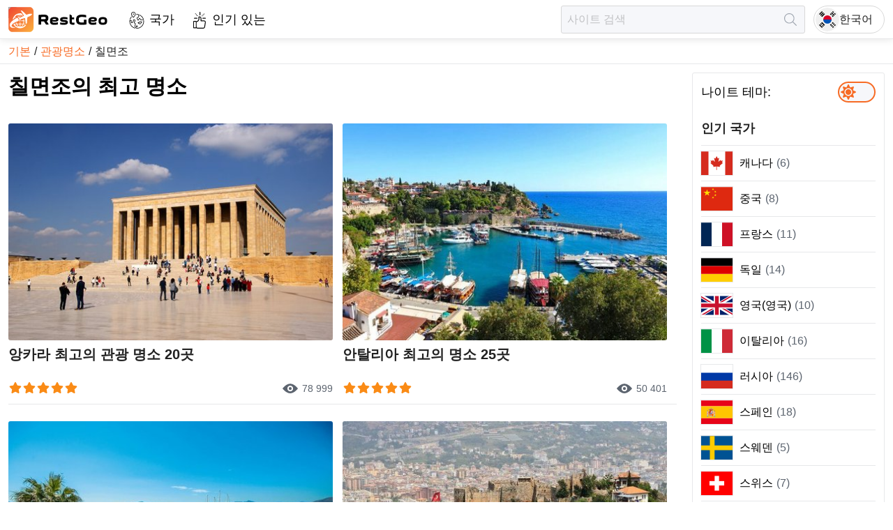

--- FILE ---
content_type: text/html; charset=utf-8
request_url: https://restgeo.com/ko/attractions/turkey
body_size: 12410
content:
<!DOCTYPE html><html lang="ko"><head itemscope="" itemType="https://schema.org/WPHeader"><meta charSet="utf-8"/><meta name="viewport" content="width=device-width"/><link rel="icon" href="/img/favicon/favicon.svg"/><link rel="apple-touch-icon" sizes="180x180" href="/img/favicon/apple-touch-icon.png"/><link rel="manifest" href="/img/favicon/site.webmanifest"/><meta name="theme-color" content="#ffffff"/><title itemProp="headline">칠면조의 인기 명소</title><meta itemProp="description" name="description" content="칠면조 최고의 명소를 엄선했습니다. 꼭 방문해야 할 목적지 목록을 통해 다음 모험을 계획하세요. 오늘 당신의 방랑벽을 마음껏 펼쳐보세요!"/><link rel="alternate" href="https://restgeo.com/attractions/turkey" hrefLang="x-default"/><link rel="alternate" href="https://restgeo.com/attractions/turkey" hrefLang="en"/><link rel="alternate" href="https://restgeo.com/es/attractions/turkey" hrefLang="es"/><link rel="alternate" href="https://restgeo.com/de/attractions/turkey" hrefLang="de"/><link rel="alternate" href="https://restgeo.com/fr/attractions/turkey" hrefLang="fr"/><link rel="alternate" href="https://restgeo.com/ja/attractions/turkey" hrefLang="ja"/><link rel="alternate" href="https://restgeo.com/it/attractions/turkey" hrefLang="it"/><link rel="alternate" href="https://restgeo.com/pt/attractions/turkey" hrefLang="pt"/><link rel="alternate" href="https://restgeo.com/nl/attractions/turkey" hrefLang="nl"/><link rel="alternate" href="https://restgeo.com/ru/attractions/turkey" hrefLang="ru"/><link rel="alternate" href="https://restgeo.com/zh/attractions/turkey" hrefLang="zh"/><link rel="alternate" href="https://restgeo.com/ko/attractions/turkey" hrefLang="ko"/><link rel="alternate" href="https://restgeo.com/pl/attractions/turkey" hrefLang="pl"/><link rel="alternate" href="https://restgeo.com/th/attractions/turkey" hrefLang="th"/><meta property="og:site_name" content="RestGeo: RestGeo – Your trusted travel guide"/><meta property="og:type" content="website"/><meta property="og:title" content="칠면조의 인기 명소"/><meta property="og:description" content="칠면조 최고의 명소를 엄선했습니다. 꼭 방문해야 할 목적지 목록을 통해 다음 모험을 계획하세요. 오늘 당신의 방랑벽을 마음껏 펼쳐보세요!"/><meta property="og:url" content="https://restgeo.com/ko/attractions/turkey"/><meta property="og:image" content="https://cdn.restgeo.com/static/image/detail/turtsiya/dostoprimechatelnosti-ankary/thumbnail/470x314/anytkabir.jpg"/><meta property="vk:image" content="https://cdn.restgeo.com/static/image/detail/turtsiya/dostoprimechatelnosti-ankary/thumbnail/470x314/anytkabir.jpg"/><meta name="twitter:image" content="https://cdn.restgeo.com/static/image/detail/turtsiya/dostoprimechatelnosti-ankary/thumbnail/470x314/anytkabir.jpg"/><script async="" src="https://www.googletagmanager.com/gtag/js?id=G-PNSK624EJ9"></script><script type="application/ld+json">{"@context":"https://schema.org","@type":"ItemList","itemListElement":[{"@type":"ListItem","position":1,"url":"https://restgeo.com/ko/attractions/turkey/top-20-attractions-in-ankara"},{"@type":"ListItem","position":2,"url":"https://restgeo.com/ko/attractions/turkey/25-best-attractions-in-antalya"},{"@type":"ListItem","position":3,"url":"https://restgeo.com/ko/attractions/turkey/15-best-things-to-do-in-marmaris"},{"@type":"ListItem","position":4,"url":"https://restgeo.com/ko/attractions/turkey/20-best-attractions-in-alanya"},{"@type":"ListItem","position":5,"url":"https://restgeo.com/ko/attractions/turkey/top-10-attractions-in-side"},{"@type":"ListItem","position":6,"url":"https://restgeo.com/ko/attractions/turkey/15-best-things-to-do-in-kemer"},{"@type":"ListItem","position":7,"url":"https://restgeo.com/ko/attractions/turkey/top-30-attractions-in-istanbul"},{"@type":"ListItem","position":8,"url":"https://restgeo.com/ko/attractions/turkey/top-30-tourist-attractions-in-turkey"}]}</script><link rel="preload" as="image" imageSrcSet="/_next/image?url=%2Fimg%2FlogoIcon.svg&amp;w=32&amp;q=75 1x, /_next/image?url=%2Fimg%2FlogoIcon.svg&amp;w=64&amp;q=75 2x"/><meta name="next-head-count" content="33"/><link rel="preload" href="/_next/static/css/c8bf4332522cb800.css" as="style"/><link rel="stylesheet" href="/_next/static/css/c8bf4332522cb800.css" data-n-g=""/><link rel="preload" href="/_next/static/css/2bca69283d222e30.css" as="style"/><link rel="stylesheet" href="/_next/static/css/2bca69283d222e30.css" data-n-p=""/><noscript data-n-css=""></noscript><script defer="" nomodule="" src="/_next/static/chunks/polyfills-c67a75d1b6f99dc8.js"></script><script src="/_next/static/chunks/webpack-70033c089e9a20c7.js" defer=""></script><script src="/_next/static/chunks/framework-ce84985cd166733a.js" defer=""></script><script src="/_next/static/chunks/main-36bbbedf722fbbd1.js" defer=""></script><script src="/_next/static/chunks/pages/_app-2cb750480a7476b0.js" defer=""></script><script src="/_next/static/chunks/4676-8007586ab2ea6ea1.js" defer=""></script><script src="/_next/static/chunks/1077-14587ffa1a6d256f.js" defer=""></script><script src="/_next/static/chunks/6468-f4c29115294bf351.js" defer=""></script><script src="/_next/static/chunks/7372-fbdff2a3c3044966.js" defer=""></script><script src="/_next/static/chunks/pages/attractions/%5Bcountry_code%5D-0953214eff5b584a.js" defer=""></script><script src="/_next/static/NLriqjD158t1rb8GmP5W8/_buildManifest.js" defer=""></script><script src="/_next/static/NLriqjD158t1rb8GmP5W8/_ssgManifest.js" defer=""></script><style id="__jsx-817192343">.pageLoaderBar.jsx-817192343{right:100%;opacity:0;-webkit-transition:right.3s linear,opacity 0.4s linear;-moz-transition:right.3s linear,opacity 0.4s linear;-o-transition:right.3s linear,opacity 0.4s linear;transition:right.3s linear,opacity 0.4s linear}</style></head><body><div id="__next"><div class="theme theme--orange theme--light"><header class="header"><div class="header__grid"><div class="header__cell header__cell--left"><a class="logo header-logo" title="메인페이지로 이동" href="/ko"><img alt="메인페이지로 이동" width="32" height="32" decoding="async" data-nimg="1" style="color:transparent" srcSet="/_next/image?url=%2Fimg%2FlogoIcon.svg&amp;w=32&amp;q=75 1x, /_next/image?url=%2Fimg%2FlogoIcon.svg&amp;w=64&amp;q=75 2x" src="/_next/image?url=%2Fimg%2FlogoIcon.svg&amp;w=64&amp;q=75"/><svg xmlns="http://www.w3.org/2000/svg" viewBox="0 0 547 137.2"><path fill="currentColor" d="m204.9 95.9-10.5-16.4c-2.8 0-5.5 0-8.1-.1-2.6-.1-5.1-.3-7.6-.7v17.2h-14V43.6c4.5-.5 9.2-.9 14.1-1.2 4.9-.3 9.7-.4 14.5-.4h2.2c4.4 0 8 .5 10.8 1.4 2.9.9 5.1 2.1 6.9 3.7s2.9 3.4 3.6 5.5c.7 2.1 1 4.3 1 6.6v3.1c0 3.3-.7 6.3-2 8.9-1.3 2.7-3.6 4.7-6.9 6.2l9.7 15.3v3.1h-13.7zm-11.6-41.4c-1.8 0-4.1.1-6.7.2-2.7.1-5.3.3-7.9.5v11.1c2.4.3 4.8.5 6.9.6s4 .1 5.3.1c3.1 0 5.5-.1 7.3-.4 1.7-.3 3-.7 3.8-1.3.8-.6 1.3-1.3 1.4-2.2.2-.9.2-2 .2-3.2 0-.7-.1-1.3-.2-2-.1-.6-.5-1.2-1.1-1.8-.7-.5-1.7-.9-3.1-1.2-1.4-.2-3.3-.4-5.9-.4zm55.6 42.9c-4.4 0-8-.5-10.8-1.5-2.9-1-5.1-2.4-6.9-4.2-1.7-1.8-2.9-3.8-3.6-6.2-.7-2.4-1-4.9-1-7.6v-3.1c0-2.7.3-5.2 1-7.6.7-2.4 1.9-4.4 3.6-6.2 1.7-1.8 4-3.2 6.9-4.2 2.9-1 6.5-1.5 10.8-1.5h2.2c4.4 0 8 .3 10.8 1 2.8.7 5 1.5 6.6 2.7 1.6 1.1 2.6 2.5 3.2 4 .6 1.5.9 3.1.9 4.8v.8c0 1.6-.2 3-.6 4.4-.4 1.4-1.3 2.7-2.8 3.7-1.5 1.1-3.6 1.9-6.4 2.6-2.8.6-6.7.9-11.6.9-2.3 0-4.5-.1-6.5-.3-2-.2-3.8-.6-5.6-1.1.1 1.1.2 2.1.5 3 .3.9.9 1.7 1.8 2.3s2.1 1.1 3.6 1.4c1.6.3 3.6.5 6.2.5 1.2 0 2.6-.1 4.2-.2 1.5-.1 3.1-.2 4.8-.4 1.6-.2 3.2-.4 4.8-.7 1.6-.3 3.1-.6 4.4-1.1v11.7c-1.4.3-2.8.6-4.4.8-1.6.2-3.2.4-4.9.6-1.7.2-3.4.3-5 .4-1.7.1-3.2.1-4.7.1h-1.5zm2.2-32.3c-2.1 0-3.8.1-5.2.4-1.4.2-2.5.6-3.4 1.1-.9.5-1.6 1-2 1.7-.5.7-.8 1.5-1 2.3 1.5.4 3.1.7 4.9.9 1.7.2 3.8.3 6 .3 2.3 0 4.1-.1 5.4-.3 1.3-.2 2.3-.4 2.9-.7.6-.3 1-.6 1.2-.9.2-.3.2-.7.2-1.1 0-.4-.1-.8-.2-1.2-.1-.4-.5-.8-1.1-1.2-.6-.4-1.5-.7-2.7-.9-1.3-.3-2.9-.4-5-.4zm51.6 21.8c2 0 3.5-.1 4.7-.2 1.1-.2 2-.4 2.6-.6s.9-.5 1.1-.8c.2-.3.2-.6.2-.9 0-1.2-.7-1.9-2.1-2.2-1.4-.3-3.7-.4-6.8-.5-1 0-2.3-.1-3.7-.2-1.4-.1-2.9-.3-4.4-.5-1.5-.3-3.1-.6-4.6-1.2-1.5-.5-2.8-1.2-4-2.2-1.2-.9-2.1-2.1-2.8-3.5-.7-1.4-1.1-3.1-1.1-5.1v-.8c0-1.7.3-3.3 1-4.9.6-1.5 1.8-2.9 3.4-4.1 1.6-1.2 3.8-2.1 6.4-2.8 2.7-.7 6-1.1 10.1-1.1h2.2c3 0 5.8.2 8.7.5 2.8.3 5.5.8 8.2 1.4V68c-3.1-.7-6.2-1.3-9.3-1.7-3.1-.4-6.2-.6-9.5-.6-2 0-3.6.1-4.8.2-1.1.2-2 .4-2.6.6-.6.3-.9.5-1.1.8-.2.3-.2.6-.2.9 0 1.1.7 1.8 2.1 2.1 1.4.3 3.7.5 6.9.6 1 .1 2.2.1 3.6.2s2.9.2 4.4.5c1.5.3 3.1.7 4.6 1.2 1.5.5 2.9 1.2 4.1 2.2 1.2.9 2.2 2.1 2.9 3.5.7 1.4 1.1 3.1 1.1 5.1v.8c0 1.7-.3 3.3-1 4.9-.7 1.5-1.8 2.9-3.4 4.1-1.6 1.2-3.8 2.1-6.4 2.8-2.7.7-6 1.1-10.1 1.1h-2.2c-3.4 0-6.7-.2-9.8-.5-3.2-.3-6.3-.8-9.4-1.4V84.6c3.4.7 7 1.3 10.6 1.7 3.5.4 7 .6 10.4.6zm43-30h12v10.9h-12v12.5c0 .9.1 1.7.2 2.3.1.7.4 1.2.9 1.7s1.2.8 2.2 1.1c1 .2 2.4.4 4.1.4 1.2 0 2.4-.1 3.7-.2 1.3-.1 2.5-.4 3.5-.7v11.4c-1 .3-2.2.5-3.6.6-1.4.1-2.8.2-4.2.2-3.5 0-6.5-.3-9-1-2.4-.7-4.4-1.6-5.9-2.9-1.5-1.3-2.6-2.9-3.3-4.8-.7-1.9-1.1-4.1-1.1-6.5V41.3h3.1l9.4 5.5v10.1zm79.7 12.8V95c-3.7.8-7.5 1.4-11.4 1.8-3.9.4-7.9.7-11.9.7h-2.8c-6 0-10.9-.7-14.9-2-3.9-1.4-7.1-3.2-9.4-5.5-2.3-2.3-4-5-4.9-8.2-.9-3.1-1.4-6.4-1.4-10v-4.1c0-3.5.5-6.9 1.4-10s2.6-5.8 4.9-8.2c2.3-2.3 5.5-4.1 9.4-5.5 3.9-1.4 8.9-2 14.9-2h2.8c3.7 0 7.4.2 11.1.7 3.6.4 7.2 1.1 10.6 1.9v12.7c-3.8-1-7.8-1.8-11.7-2.2-4-.4-7.4-.7-10.3-.7-4.7 0-8.3.4-10.8 1.1-2.5.8-4.4 1.8-5.5 3.2-1.2 1.4-1.8 3-2 4.8-.2 1.9-.3 3.9-.3 6.2 0 2.2.1 4.3.3 6.2.2 1.9.9 3.5 2 4.9 1.2 1.4 3 2.4 5.5 3.2 2.5.8 6.1 1.1 10.8 1.1 2.8 0 6-.2 9.6-.5v-15h14zM458 97.4c-4.4 0-8-.5-10.8-1.5-2.9-1-5.1-2.4-6.9-4.2-1.7-1.8-2.9-3.8-3.6-6.2-.7-2.4-1-4.9-1-7.6v-3.1c0-2.7.3-5.2 1-7.6.7-2.4 1.9-4.4 3.6-6.2 1.7-1.8 4-3.2 6.9-4.2 2.9-1 6.5-1.5 10.8-1.5h2.2c4.4 0 8 .3 10.8 1 2.8.7 5 1.5 6.6 2.7 1.6 1.1 2.6 2.5 3.2 4 .6 1.5.9 3.1.9 4.8v.8c0 1.6-.2 3-.6 4.4s-1.3 2.7-2.8 3.7c-1.5 1.1-3.6 1.9-6.4 2.6-2.8.6-6.7.9-11.6.9-2.3 0-4.5-.1-6.5-.3-2-.2-3.8-.6-5.6-1.1.1 1.1.2 2.1.5 3 .3.9.9 1.7 1.8 2.3s2.1 1.1 3.6 1.4c1.6.3 3.6.5 6.2.5 1.2 0 2.6-.1 4.2-.2 1.5-.1 3.1-.2 4.8-.4 1.6-.2 3.2-.4 4.8-.7 1.6-.3 3.1-.6 4.4-1.1v11.7c-1.4.3-2.8.6-4.4.8-1.6.2-3.2.4-4.9.6-1.7.2-3.4.3-5 .4-1.7.1-3.2.1-4.7.1H458zm2.2-32.3c-2.1 0-3.8.1-5.2.4-1.4.2-2.5.6-3.4 1.1-.9.5-1.6 1-2 1.7-.5.7-.8 1.5-1 2.3 1.5.4 3.1.7 4.9.9 1.7.2 3.8.3 6 .3s4.1-.1 5.4-.3c1.3-.2 2.3-.4 2.9-.7.6-.3 1-.6 1.2-.9.2-.3.2-.7.2-1.1 0-.4-.1-.8-.2-1.2-.1-.4-.5-.8-1.1-1.2-.6-.4-1.5-.7-2.7-.9-1.2-.3-2.9-.4-5-.4zm30.8 9.7c0-2.7.3-5.2 1-7.6.7-2.4 1.9-4.4 3.6-6.2 1.7-1.8 4-3.2 6.9-4.2 2.9-1 6.5-1.5 10.8-1.5h2.2c4.4 0 8 .5 10.8 1.5 2.9 1 5.1 2.4 6.9 4.2 1.7 1.8 2.9 3.8 3.6 6.2.7 2.4 1 4.9 1 7.6v3.1c0 2.7-.3 5.2-1 7.6-.7 2.4-1.9 4.4-3.6 6.2-1.7 1.8-4 3.2-6.9 4.2-2.9 1-6.5 1.5-10.8 1.5h-2.2c-4.4 0-8-.5-10.8-1.5-2.9-1-5.1-2.4-6.9-4.2-1.7-1.8-2.9-3.8-3.6-6.2-.7-2.4-1-4.9-1-7.6v-3.1zm12.4 1.6c0 1.2.1 2.5.2 3.7.1 1.2.5 2.2 1.2 3.1.7.9 1.8 1.6 3.2 2.1 1.5.5 3.6.8 6.3.8 2.7 0 4.8-.3 6.3-.8s2.6-1.3 3.3-2.1c.7-.9 1.1-1.9 1.2-3.1.1-1.2.2-2.4.2-3.7s-.1-2.5-.2-3.7c-.1-1.2-.5-2.2-1.2-3.1-.7-.9-1.8-1.6-3.3-2.1-1.5-.5-3.6-.8-6.3-.8-2.8 0-4.9.3-6.3.8-1.5.5-2.5 1.3-3.2 2.1-.7.9-1.1 1.9-1.2 3.1-.1 1.2-.2 2.4-.2 3.7z"></path><linearGradient id="SVGID_1_" x1="7.875" x2="129.21" y1="6.345" y2="130.791" gradientUnits="userSpaceOnUse"><stop offset="0" stop-color="#f04a33"></stop><stop offset="1" stop-color="#fbab3d"></stop></linearGradient><linearGradient id="SVGID_2_" x1="7.526" x2="129.559" y1="5.987" y2="131.149" gradientUnits="userSpaceOnUse"><stop offset="0" stop-color="#f04a33"></stop><stop offset="1" stop-color="#fbab3d"></stop></linearGradient><path fill="url(#SVGID_1_)" stroke="url(#SVGID_2_)" stroke-miterlimit="10" d="M114.2 136.6H22.9c-12.3 0-22.4-10-22.4-22.4V22.9C.5 10.6 10.5.5 22.9.5h91.3c12.3 0 22.4 10 22.4 22.4v91.3c-.1 12.4-10.1 22.4-22.4 22.4z"></path><path fill="#fff" d="M85.7 47.8 67.2 20.4v-.2h.1l7.3-.2c.2 0 .3 0 .4.2l23 22.2c.2.2.4.2.7.1 7.1-2.8 23.5-8.7 30.4-3.9.1.1.2.2.1.4-1.5 3.1-3.6 5.6-6.4 7.5-5.9 4-12.2 7.1-18.9 9.3-.3.1-.4.3-.5.6-.8 10.6-1.6 21.1-2.3 31.6-.1 1-4.8 4.6-5.9 5.3-.1.1-.2.1-.3-.1l-4.3-32.6c0-.2-.1-.2-.3-.2-7.8 2.3-15.6 4.3-23.5 6.1-.1 0-.2.1-.3.3l-2.3 11.4c0 .2-.1.3-.3.4l-2.9 2c-.1.1-.2.1-.2-.1L60 64.9c0-.2-.1-.3-.2-.4l-9.7-12.2c-.1-.2-.1-.3.1-.3l3.5-.4c.1 0 .3 0 .4.1l9.4 7.1c.1.1.2.1.3 0 7.1-3.9 14.3-7.6 21.6-11 .3.2.4.1.3 0z" class="st3"></path><path fill="#fff" d="M65.4 42.4c0 3.3 0 6.6-.1 9.9 0 .8-.4 1.1-1.1 1.2-.1 0-.3 0-.4-.1L62 52c-.1-.1-.1-.2-.1-.3v-9.3c0-.2-.1-.3-.3-.2-2.9.7-5.3 2.1-7.2 4.3-1 1.1-3.9 1.1-5.4 1.2-.2 0-.2 0-.1-.2 1.5-2.3 3.4-4.3 5.6-5.9v-.1h-.1c-8.3 2.4-15 7.2-19.9 14.3-.1.1 0 .2 0 .2h9.2s.1 0 .1.1v.1l-5.6 3.2c-.1.1-.3.1-.4.1h-5.3c-.2 0-.3.1-.3.2l-1.7 4.2c0 .1-.1.2-.2.3l-6.7 4.6c-.1.1-.2 0-.2 0v-.1c4.4-22.6 24.1-37.2 47-33.7.4.1.7.1 1 .2.1 0 .3.1.3.2l7.1 10.4c.1.1.1.2-.1.3l-4 2c-.1.1-.3 0-.4-.1-2.5-2.9-4.9-5.1-8.8-5.9 0 .1-.1.1-.1.3z" class="st3"></path><path fill="#fff" stroke="#fff" stroke-miterlimit="10" d="M8.2 102.5C4 83.5 35.5 65.6 49 58.8c.1-.1.2 0 .3.1l6 7.6c.1.1.2.3.2.5l.5 8.8c0 .1 0 .2-.2.2-7.2 2.3-14.9 5.5-23 9.7-6.3 3.2-13.5 8.4-15.3 15.1-2.2 8.3 14.7 10.7 19.8 11 .3 0 .3.1 0 .1-10 2.5-26.1 4.1-29.1-9.4z"></path><path fill="#fff" d="M73 108.9c-.4.3-.4.4.1.3C80.4 107 86.4 103 91.2 97c.1-.1.2-.1.3 0 2 1.8 4.1 1.9 6.3.3.1-.1.2-.1.1.1-17.2 26.8-55 24.6-70.4-2.5-.1-.2 0-.3.1-.4l4.2-2.9c.1-.1.3-.1.4-.1H43c.2 0 .3-.1.3-.3v-.1l-1-4.5c0-.2 0-.3.2-.4l2.8-1.2c.1 0 .2 0 .3.1l1.3 5.8c.1.4.3.6.8.6h13.7c.4 0 .5-.2.5-.5v-4.9c0-.1 0-.2.1-.2l3.2-1.9h.2v7c0 .2.1.3.3.3h14.2c.2 0 .3-.1.3-.2 1.2-4.5 2-9 2.1-13.6 0-.2-.1-.3-.3-.3H69.6c-.2 0-.2-.1-.2-.2l.6-3c0-.1.1-.2.3-.2h11.6c.4 0 .6-.2.6-.6l-.6-5.2c0-.2.1-.3.2-.3L85 67c.2 0 .3 0 .3.2l.5 6.4c0 .2.1.3.3.2l1.2-.1c.2 0 .3.1.3.2l.4 3c0 .2-.1.3-.3.3H86c-.1 0-.2.1-.2.2-.1 4.6-.8 9.2-2 13.7 0 .2 0 .2.2.2h5.7c.1 0 .2.1.2.2l.4 3c0 .1 0 .2-.2.2h-7.4c-.1 0-.2.1-.3.2-1.8 5.5-5 10.5-9.4 14zm-38.6-14c4.6 6.9 11.7 12.1 19.7 14.3.2.1.2 0 .1-.1-4.5-3.8-7.6-8.5-9.5-14.1 0-.1-.1-.2-.3-.2h-9.9c0-.1-.1 0-.1.1 0-.1 0 0 0 0zm14.1 0c2.1 5.8 6.7 12.2 13.1 13.7.1 0 .2 0 .3-.2V94.9c0-.1-.1-.2-.2-.2h-13c-.2 0-.2.1-.2.2zm17.2 13.7c6.4-1.6 10.8-7.7 13-13.5.1-.2 0-.3-.2-.3H65.7c-.2 0-.3.1-.3.3v13.4s.1.1.3.1z" class="st3"></path></svg></a><nav class="style_menu__0agiS"><ul class="style_list__W9InS" itemscope="" itemType="https://schema.org/SiteNavigationElement"><li class=""><a class="style_link__oUvMr" data-code="countries" itemProp="url" title="국가" href="/ko/countries">국가</a></li><li class=""><a class="style_link__oUvMr" data-code="popular" itemProp="url" title="인기 있는" href="/ko/popular">인기 있는</a></li></ul></nav></div><div class="header__cell header__cell--right"><form class="style_form__i5P_m" data-qa="header-search-form"><input class="style_input__n3xF6 style_input__CC8Zb br3" placeholder="사이트 검색" autoComplete="off" value=""/><button class="style_btn__lm9OW" type="submit" disabled="" title="찾다" aria-label="찾다"></button></form><button class="header-lang-btn" type="button" title="언어를 선택하세요" data-code="ko"><div class="header-lang-btn__img-wrap"><img class="header-lang-btn__img" src="/img/language/ko.svg" alt="언어를 선택하세요"/></div>한국어</button></div></div></header><link rel="canonical" href="https://restgeo.com/ko/attractions/turkey"/><nav class="breadcrumbs"><ul class="breadcrumbs__list" itemscope="" itemType="https://schema.org/BreadcrumbList"><li class="breadcrumbs__list-item breadcrumbs__list-item--active" itemProp="itemListElement" itemscope="" itemType="https://schema.org/ListItem"><a class="breadcrumbs__item breadcrumbs__item--link" itemProp="item" title="기본" href="/ko"><span itemProp="name">기본</span></a><meta itemProp="position" content="1"/></li><li class="breadcrumbs__list-item breadcrumbs__list-item--active" itemProp="itemListElement" itemscope="" itemType="https://schema.org/ListItem"><a class="breadcrumbs__item breadcrumbs__item--link" itemProp="item" title="관광명소" href="/ko/attractions"><span itemProp="name">관광명소</span></a><meta itemProp="position" content="2"/></li><li class="breadcrumbs__list-item" itemProp="itemListElement" itemscope="" itemType="https://schema.org/ListItem"><a class="breadcrumbs__item breadcrumbs__item--current" itemProp="item" title="칠면조" href="/ko/attractions/turkey"><span itemProp="name">칠면조</span></a><meta itemProp="position" content="3"/></li></ul></nav><div class="wrapper"><main class="middle"><h1 class="page-heading">칠면조의 최고 명소</h1><ul class="style_list__T46Ru"><li class="style_listItem__IH7kW"><a class="style_wrapper__JC3s_" title="앙카라 최고의 관광 명소 20곳" href="/ko/attractions/turkey/top-20-attractions-in-ankara"><div class="style_imgWrap__56OpN"><span><img alt="앙카라 최고의 관광 명소 20곳" loading="lazy" width="470" height="314" decoding="async" data-nimg="1" style="color:transparent" src="https://cdn.restgeo.com/static/image/detail/turtsiya/dostoprimechatelnosti-ankary/thumbnail/470x314/anytkabir.jpg"/></span></div><div class="style_info__PN__d"><div class="style_title__wQAL4" title="앙카라 최고의 관광 명소 20곳">앙카라 최고의 관광 명소 20곳</div><div class="style_rating__awfto"><div class="style_ratingStars__Tbs6q"><div class="style_ratingStar__U1NwE style_active__sslBc"></div><div class="style_ratingStar__U1NwE style_active__sslBc"></div><div class="style_ratingStar__U1NwE style_active__sslBc"></div><div class="style_ratingStar__U1NwE style_active__sslBc"></div><div class="style_ratingStar__U1NwE style_active__sslBc"></div></div><div class="style_views__3_SFV">78 999</div></div></div></a></li><li class="style_listItem__IH7kW"><a class="style_wrapper__JC3s_" title="안탈리아 최고의 명소 25곳" href="/ko/attractions/turkey/25-best-attractions-in-antalya"><div class="style_imgWrap__56OpN"><span><img alt="안탈리아 최고의 명소 25곳" loading="lazy" width="470" height="314" decoding="async" data-nimg="1" style="color:transparent" src="https://cdn.restgeo.com/static/image/detail/turtsiya/dostoprimechatelnosti-antalii/thumbnail/470x314/rayon-kaleichi.jpg"/></span></div><div class="style_info__PN__d"><div class="style_title__wQAL4" title="안탈리아 최고의 명소 25곳">안탈리아 최고의 명소 25곳</div><div class="style_rating__awfto"><div class="style_ratingStars__Tbs6q"><div class="style_ratingStar__U1NwE style_active__sslBc"></div><div class="style_ratingStar__U1NwE style_active__sslBc"></div><div class="style_ratingStar__U1NwE style_active__sslBc"></div><div class="style_ratingStar__U1NwE style_active__sslBc"></div><div class="style_ratingStar__U1NwE style_active__sslBc"></div></div><div class="style_views__3_SFV">50 401</div></div></div></a></li><li class="style_listItem__IH7kW"><a class="style_wrapper__JC3s_" title="마르마리스의 즐길거리 베스트 15" href="/ko/attractions/turkey/15-best-things-to-do-in-marmaris"><div class="style_imgWrap__56OpN"><span><img alt="마르마리스의 즐길거리 베스트 15" loading="lazy" width="470" height="314" decoding="async" data-nimg="1" style="color:transparent" src="https://cdn.restgeo.com/static/image/detail/turtsiya/dostoprimechatelnosti-marmarisa/thumbnail/470x314/zamok-marmaris.jpg"/></span></div><div class="style_info__PN__d"><div class="style_title__wQAL4" title="마르마리스의 즐길거리 베스트 15">마르마리스의 즐길거리 베스트 15</div><div class="style_rating__awfto"><div class="style_ratingStars__Tbs6q"><div class="style_ratingStar__U1NwE style_active__sslBc"></div><div class="style_ratingStar__U1NwE style_active__sslBc"></div><div class="style_ratingStar__U1NwE style_active__sslBc"></div><div class="style_ratingStar__U1NwE style_active__sslBc"></div><div class="style_ratingStar__U1NwE style_active__sslBc"></div></div><div class="style_views__3_SFV">49 616</div></div></div></a></li><li class="style_listItem__IH7kW"><a class="style_wrapper__JC3s_" title="알라니아 최고의 명소 20곳" href="/ko/attractions/turkey/20-best-attractions-in-alanya"><div class="style_imgWrap__56OpN"><span><img alt="알라니아 최고의 명소 20곳" loading="lazy" width="470" height="314" decoding="async" data-nimg="1" style="color:transparent" src="https://cdn.restgeo.com/static/image/detail/turtsiya/dostoprimechatelnosti-alani/thumbnail/470x314/krepost-alanii.jpg"/></span></div><div class="style_info__PN__d"><div class="style_title__wQAL4" title="알라니아 최고의 명소 20곳">알라니아 최고의 명소 20곳</div><div class="style_rating__awfto"><div class="style_ratingStars__Tbs6q"><div class="style_ratingStar__U1NwE style_active__sslBc"></div><div class="style_ratingStar__U1NwE style_active__sslBc"></div><div class="style_ratingStar__U1NwE style_active__sslBc"></div><div class="style_ratingStar__U1NwE style_active__sslBc"></div><div class="style_ratingStar__U1NwE style_active__sslBc"></div></div><div class="style_views__3_SFV">52 820</div></div></div></a></li><li class="style_listItem__IH7kW"><a class="style_wrapper__JC3s_" title="시데 최고의 관광명소 10곳" href="/ko/attractions/turkey/top-10-attractions-in-side"><div class="style_imgWrap__56OpN"><span><img alt="시데 최고의 관광명소 10곳" loading="lazy" width="470" height="314" decoding="async" data-nimg="1" style="color:transparent" src="https://cdn.restgeo.com/static/image/detail/turtsiya/dostoprimechatelnosti-side/thumbnail/470x314/hram-apollona.jpg"/></span></div><div class="style_info__PN__d"><div class="style_title__wQAL4" title="시데 최고의 관광명소 10곳">시데 최고의 관광명소 10곳</div><div class="style_rating__awfto"><div class="style_ratingStars__Tbs6q"><div class="style_ratingStar__U1NwE style_active__sslBc"></div><div class="style_ratingStar__U1NwE style_active__sslBc"></div><div class="style_ratingStar__U1NwE style_active__sslBc"></div><div class="style_ratingStar__U1NwE style_active__sslBc"></div><div class="style_ratingStar__U1NwE style_active__sslBc"></div></div><div class="style_views__3_SFV">73 829</div></div></div></a></li><li class="style_listItem__IH7kW"><a class="style_wrapper__JC3s_" title="케메르의 즐길거리 베스트 15" href="/ko/attractions/turkey/15-best-things-to-do-in-kemer"><div class="style_imgWrap__56OpN"><span><img alt="케메르의 즐길거리 베스트 15" loading="lazy" width="470" height="314" decoding="async" data-nimg="1" style="color:transparent" src="https://cdn.restgeo.com/static/image/detail/turtsiya/dostoprimechatelnosti-kemera/thumbnail/470x314/drevniy-gorod-fazelis.jpg"/></span></div><div class="style_info__PN__d"><div class="style_title__wQAL4" title="케메르의 즐길거리 베스트 15">케메르의 즐길거리 베스트 15</div><div class="style_rating__awfto"><div class="style_ratingStars__Tbs6q"><div class="style_ratingStar__U1NwE style_active__sslBc"></div><div class="style_ratingStar__U1NwE style_active__sslBc"></div><div class="style_ratingStar__U1NwE style_active__sslBc"></div><div class="style_ratingStar__U1NwE style_active__sslBc"></div><div class="style_ratingStar__U1NwE style_active__sslBc"></div></div><div class="style_views__3_SFV">47 123</div></div></div></a></li><li class="style_listItem__IH7kW"><a class="style_wrapper__JC3s_" title="이스탄불 최고의 관광명소 30곳" href="/ko/attractions/turkey/top-30-attractions-in-istanbul"><div class="style_imgWrap__56OpN"><span><img alt="이스탄불 최고의 관광명소 30곳" loading="lazy" width="470" height="314" decoding="async" data-nimg="1" style="color:transparent" src="https://cdn.restgeo.com/static/image/detail/turtsiya/dostoprimechatelnosti-stambula/thumbnail/470x314/sobor-svyatoj-sofii.jpg"/></span></div><div class="style_info__PN__d"><div class="style_title__wQAL4" title="이스탄불 최고의 관광명소 30곳">이스탄불 최고의 관광명소 30곳</div><div class="style_rating__awfto"><div class="style_ratingStars__Tbs6q"><div class="style_ratingStar__U1NwE style_active__sslBc"></div><div class="style_ratingStar__U1NwE style_active__sslBc"></div><div class="style_ratingStar__U1NwE style_active__sslBc"></div><div class="style_ratingStar__U1NwE style_active__sslBc"></div><div class="style_ratingStar__U1NwE style_active__sslBc"></div></div><div class="style_views__3_SFV">28 472</div></div></div></a></li><li class="style_listItem__IH7kW"><a class="style_wrapper__JC3s_" title="터키 최고의 관광 명소 30곳" href="/ko/attractions/turkey/top-30-tourist-attractions-in-turkey"><div class="style_imgWrap__56OpN"><span><img alt="터키 최고의 관광 명소 30곳" loading="lazy" width="470" height="314" decoding="async" data-nimg="1" style="color:transparent" src="https://cdn.restgeo.com/static/image/detail/turtsiya/dostoprimechatelnosti-turcii/thumbnail/470x314/stambul.jpg"/></span></div><div class="style_info__PN__d"><div class="style_title__wQAL4" title="터키 최고의 관광 명소 30곳">터키 최고의 관광 명소 30곳</div><div class="style_rating__awfto"><div class="style_ratingStars__Tbs6q"><div class="style_ratingStar__U1NwE style_active__sslBc"></div><div class="style_ratingStar__U1NwE style_active__sslBc"></div><div class="style_ratingStar__U1NwE style_active__sslBc"></div><div class="style_ratingStar__U1NwE style_active__sslBc"></div><div class="style_ratingStar__U1NwE style_active__sslBc"></div></div><div class="style_views__3_SFV">32 482</div></div></div></a></li></ul><div class="style_offsetTop__HMhHL"><div class="style_desc__mFhWX" itemProp="articleBody"><p>칠면조 국가에는 수많은 명소가 있으며 우리는 여러분에게 가장 중요하고 흥미로운 명소를 모았습니다. 이 페이지에는 가장 중요한 가이드 목록이 포함되어 있습니다.</p> <ol><li>앙카라 최고의 관광 명소 20곳</li><li>안탈리아 최고의 명소 25곳</li><li>마르마리스의 즐길거리 베스트 15</li><li>알라니아 최고의 명소 20곳</li><li>시데 최고의 관광명소 10곳</li><li>케메르의 즐길거리 베스트 15</li></ol></div></div></main><aside class="sidebar"><div class="style_sidebarSection__we_fK br3"><div class="style_wrap__O9RmB"><div class="style_row__duXPP"><span class="style_text__14jui">나이트 테마:</span><button class="style_button__MDK6X" type="button" title="어두운 테마로 전환" data-qa="switch-dark-mode-button" aria-label="Switch Dark Mode"></button></div></div><section class="style_wrap__9OiY3"><h3>인기 국가</h3><div class="style_list__Jrbad"><a class="style_item__6KHND" title="캐나다" data-country="canada" href="/ko/attractions/canada"><div class="style_grid__asT54 br3"><img alt="alt.flagCountry" loading="lazy" width="45" height="34" decoding="async" data-nimg="1" class="style_img__Rh3iE" style="color:transparent;margin-right:10px" src="/img/flags/canada.svg"/><span class="style_info__8Y_h0"><span class="style_name__sAgct">캐나다</span>(6)</span></div></a><a class="style_item__6KHND" title="중국" data-country="china" href="/ko/attractions/china"><div class="style_grid__asT54 br3"><img alt="alt.flagCountry" loading="lazy" width="45" height="34" decoding="async" data-nimg="1" class="style_img__Rh3iE" style="color:transparent;margin-right:10px" src="/img/flags/china.svg"/><span class="style_info__8Y_h0"><span class="style_name__sAgct">중국</span>(8)</span></div></a><a class="style_item__6KHND" title="프랑스" data-country="france" href="/ko/attractions/france"><div class="style_grid__asT54 br3"><img alt="alt.flagCountry" loading="lazy" width="45" height="34" decoding="async" data-nimg="1" class="style_img__Rh3iE" style="color:transparent;margin-right:10px" src="/img/flags/france.svg"/><span class="style_info__8Y_h0"><span class="style_name__sAgct">프랑스</span>(11)</span></div></a><a class="style_item__6KHND" title="독일" data-country="germany" href="/ko/attractions/germany"><div class="style_grid__asT54 br3"><img alt="alt.flagCountry" loading="lazy" width="45" height="34" decoding="async" data-nimg="1" class="style_img__Rh3iE" style="color:transparent;margin-right:10px" src="/img/flags/germany.svg"/><span class="style_info__8Y_h0"><span class="style_name__sAgct">독일</span>(14)</span></div></a><a class="style_item__6KHND" title="영국(영국)" data-country="great-britain" href="/ko/attractions/great-britain"><div class="style_grid__asT54 br3"><img alt="alt.flagCountry" loading="lazy" width="45" height="34" decoding="async" data-nimg="1" class="style_img__Rh3iE" style="color:transparent;margin-right:10px" src="/img/flags/great-britain.svg"/><span class="style_info__8Y_h0"><span class="style_name__sAgct">영국(영국)</span>(10)</span></div></a><a class="style_item__6KHND" title="이탈리아" data-country="italy" href="/ko/attractions/italy"><div class="style_grid__asT54 br3"><img alt="alt.flagCountry" loading="lazy" width="45" height="34" decoding="async" data-nimg="1" class="style_img__Rh3iE" style="color:transparent;margin-right:10px" src="/img/flags/italy.svg"/><span class="style_info__8Y_h0"><span class="style_name__sAgct">이탈리아</span>(16)</span></div></a><a class="style_item__6KHND" title="러시아" data-country="russia" href="/ko/attractions/russia"><div class="style_grid__asT54 br3"><img alt="alt.flagCountry" loading="lazy" width="45" height="34" decoding="async" data-nimg="1" class="style_img__Rh3iE" style="color:transparent;margin-right:10px" src="/img/flags/russia.svg"/><span class="style_info__8Y_h0"><span class="style_name__sAgct">러시아</span>(146)</span></div></a><a class="style_item__6KHND" title="스페인" data-country="spain" href="/ko/attractions/spain"><div class="style_grid__asT54 br3"><img alt="alt.flagCountry" loading="lazy" width="45" height="34" decoding="async" data-nimg="1" class="style_img__Rh3iE" style="color:transparent;margin-right:10px" src="/img/flags/spain.svg"/><span class="style_info__8Y_h0"><span class="style_name__sAgct">스페인</span>(18)</span></div></a><a class="style_item__6KHND" title="스웨덴" data-country="sweden" href="/ko/attractions/sweden"><div class="style_grid__asT54 br3"><img alt="alt.flagCountry" loading="lazy" width="45" height="34" decoding="async" data-nimg="1" class="style_img__Rh3iE" style="color:transparent;margin-right:10px" src="/img/flags/sweden.svg"/><span class="style_info__8Y_h0"><span class="style_name__sAgct">스웨덴</span>(5)</span></div></a><a class="style_item__6KHND" title="스위스" data-country="switzerland" href="/ko/attractions/switzerland"><div class="style_grid__asT54 br3"><img alt="alt.flagCountry" loading="lazy" width="45" height="34" decoding="async" data-nimg="1" class="style_img__Rh3iE" style="color:transparent;margin-right:10px" src="/img/flags/switzerland.svg"/><span class="style_info__8Y_h0"><span class="style_name__sAgct">스위스</span>(7)</span></div></a><a class="style_item__6KHND" title="태국" data-country="thailand" href="/ko/attractions/thailand"><div class="style_grid__asT54 br3"><img alt="alt.flagCountry" loading="lazy" width="45" height="34" decoding="async" data-nimg="1" class="style_img__Rh3iE" style="color:transparent;margin-right:10px" src="/img/flags/thailand.svg"/><span class="style_info__8Y_h0"><span class="style_name__sAgct">태국</span>(6)</span></div></a><a class="style_item__6KHND" title="미국(USA)" data-country="usa" href="/ko/attractions/usa"><div class="style_grid__asT54 br3"><img alt="alt.flagCountry" loading="lazy" width="45" height="34" decoding="async" data-nimg="1" class="style_img__Rh3iE" style="color:transparent;margin-right:10px" src="/img/flags/usa.svg"/><span class="style_info__8Y_h0"><span class="style_name__sAgct">미국(USA)</span>(14)</span></div></a></div></section></div></aside></div><footer class="style_footer__HqUHv" itemscope="" itemType="https://schema.org/WPFooter"><meta itemProp="copyrightYear" content="2026"/><div class="style_wrap__2HWha"><div class="style_grid__o4JYl"><div class="style_cell__1lZUe"><a class="logo style_logo__KesgW" title="메인페이지로 이동" href="/ko"><img alt="메인페이지로 이동" width="32" height="32" decoding="async" data-nimg="1" style="color:transparent" srcSet="/_next/image?url=%2Fimg%2FlogoIcon.svg&amp;w=32&amp;q=75 1x, /_next/image?url=%2Fimg%2FlogoIcon.svg&amp;w=64&amp;q=75 2x" src="/_next/image?url=%2Fimg%2FlogoIcon.svg&amp;w=64&amp;q=75"/><svg xmlns="http://www.w3.org/2000/svg" viewBox="0 0 547 137.2"><path fill="currentColor" d="m204.9 95.9-10.5-16.4c-2.8 0-5.5 0-8.1-.1-2.6-.1-5.1-.3-7.6-.7v17.2h-14V43.6c4.5-.5 9.2-.9 14.1-1.2 4.9-.3 9.7-.4 14.5-.4h2.2c4.4 0 8 .5 10.8 1.4 2.9.9 5.1 2.1 6.9 3.7s2.9 3.4 3.6 5.5c.7 2.1 1 4.3 1 6.6v3.1c0 3.3-.7 6.3-2 8.9-1.3 2.7-3.6 4.7-6.9 6.2l9.7 15.3v3.1h-13.7zm-11.6-41.4c-1.8 0-4.1.1-6.7.2-2.7.1-5.3.3-7.9.5v11.1c2.4.3 4.8.5 6.9.6s4 .1 5.3.1c3.1 0 5.5-.1 7.3-.4 1.7-.3 3-.7 3.8-1.3.8-.6 1.3-1.3 1.4-2.2.2-.9.2-2 .2-3.2 0-.7-.1-1.3-.2-2-.1-.6-.5-1.2-1.1-1.8-.7-.5-1.7-.9-3.1-1.2-1.4-.2-3.3-.4-5.9-.4zm55.6 42.9c-4.4 0-8-.5-10.8-1.5-2.9-1-5.1-2.4-6.9-4.2-1.7-1.8-2.9-3.8-3.6-6.2-.7-2.4-1-4.9-1-7.6v-3.1c0-2.7.3-5.2 1-7.6.7-2.4 1.9-4.4 3.6-6.2 1.7-1.8 4-3.2 6.9-4.2 2.9-1 6.5-1.5 10.8-1.5h2.2c4.4 0 8 .3 10.8 1 2.8.7 5 1.5 6.6 2.7 1.6 1.1 2.6 2.5 3.2 4 .6 1.5.9 3.1.9 4.8v.8c0 1.6-.2 3-.6 4.4-.4 1.4-1.3 2.7-2.8 3.7-1.5 1.1-3.6 1.9-6.4 2.6-2.8.6-6.7.9-11.6.9-2.3 0-4.5-.1-6.5-.3-2-.2-3.8-.6-5.6-1.1.1 1.1.2 2.1.5 3 .3.9.9 1.7 1.8 2.3s2.1 1.1 3.6 1.4c1.6.3 3.6.5 6.2.5 1.2 0 2.6-.1 4.2-.2 1.5-.1 3.1-.2 4.8-.4 1.6-.2 3.2-.4 4.8-.7 1.6-.3 3.1-.6 4.4-1.1v11.7c-1.4.3-2.8.6-4.4.8-1.6.2-3.2.4-4.9.6-1.7.2-3.4.3-5 .4-1.7.1-3.2.1-4.7.1h-1.5zm2.2-32.3c-2.1 0-3.8.1-5.2.4-1.4.2-2.5.6-3.4 1.1-.9.5-1.6 1-2 1.7-.5.7-.8 1.5-1 2.3 1.5.4 3.1.7 4.9.9 1.7.2 3.8.3 6 .3 2.3 0 4.1-.1 5.4-.3 1.3-.2 2.3-.4 2.9-.7.6-.3 1-.6 1.2-.9.2-.3.2-.7.2-1.1 0-.4-.1-.8-.2-1.2-.1-.4-.5-.8-1.1-1.2-.6-.4-1.5-.7-2.7-.9-1.3-.3-2.9-.4-5-.4zm51.6 21.8c2 0 3.5-.1 4.7-.2 1.1-.2 2-.4 2.6-.6s.9-.5 1.1-.8c.2-.3.2-.6.2-.9 0-1.2-.7-1.9-2.1-2.2-1.4-.3-3.7-.4-6.8-.5-1 0-2.3-.1-3.7-.2-1.4-.1-2.9-.3-4.4-.5-1.5-.3-3.1-.6-4.6-1.2-1.5-.5-2.8-1.2-4-2.2-1.2-.9-2.1-2.1-2.8-3.5-.7-1.4-1.1-3.1-1.1-5.1v-.8c0-1.7.3-3.3 1-4.9.6-1.5 1.8-2.9 3.4-4.1 1.6-1.2 3.8-2.1 6.4-2.8 2.7-.7 6-1.1 10.1-1.1h2.2c3 0 5.8.2 8.7.5 2.8.3 5.5.8 8.2 1.4V68c-3.1-.7-6.2-1.3-9.3-1.7-3.1-.4-6.2-.6-9.5-.6-2 0-3.6.1-4.8.2-1.1.2-2 .4-2.6.6-.6.3-.9.5-1.1.8-.2.3-.2.6-.2.9 0 1.1.7 1.8 2.1 2.1 1.4.3 3.7.5 6.9.6 1 .1 2.2.1 3.6.2s2.9.2 4.4.5c1.5.3 3.1.7 4.6 1.2 1.5.5 2.9 1.2 4.1 2.2 1.2.9 2.2 2.1 2.9 3.5.7 1.4 1.1 3.1 1.1 5.1v.8c0 1.7-.3 3.3-1 4.9-.7 1.5-1.8 2.9-3.4 4.1-1.6 1.2-3.8 2.1-6.4 2.8-2.7.7-6 1.1-10.1 1.1h-2.2c-3.4 0-6.7-.2-9.8-.5-3.2-.3-6.3-.8-9.4-1.4V84.6c3.4.7 7 1.3 10.6 1.7 3.5.4 7 .6 10.4.6zm43-30h12v10.9h-12v12.5c0 .9.1 1.7.2 2.3.1.7.4 1.2.9 1.7s1.2.8 2.2 1.1c1 .2 2.4.4 4.1.4 1.2 0 2.4-.1 3.7-.2 1.3-.1 2.5-.4 3.5-.7v11.4c-1 .3-2.2.5-3.6.6-1.4.1-2.8.2-4.2.2-3.5 0-6.5-.3-9-1-2.4-.7-4.4-1.6-5.9-2.9-1.5-1.3-2.6-2.9-3.3-4.8-.7-1.9-1.1-4.1-1.1-6.5V41.3h3.1l9.4 5.5v10.1zm79.7 12.8V95c-3.7.8-7.5 1.4-11.4 1.8-3.9.4-7.9.7-11.9.7h-2.8c-6 0-10.9-.7-14.9-2-3.9-1.4-7.1-3.2-9.4-5.5-2.3-2.3-4-5-4.9-8.2-.9-3.1-1.4-6.4-1.4-10v-4.1c0-3.5.5-6.9 1.4-10s2.6-5.8 4.9-8.2c2.3-2.3 5.5-4.1 9.4-5.5 3.9-1.4 8.9-2 14.9-2h2.8c3.7 0 7.4.2 11.1.7 3.6.4 7.2 1.1 10.6 1.9v12.7c-3.8-1-7.8-1.8-11.7-2.2-4-.4-7.4-.7-10.3-.7-4.7 0-8.3.4-10.8 1.1-2.5.8-4.4 1.8-5.5 3.2-1.2 1.4-1.8 3-2 4.8-.2 1.9-.3 3.9-.3 6.2 0 2.2.1 4.3.3 6.2.2 1.9.9 3.5 2 4.9 1.2 1.4 3 2.4 5.5 3.2 2.5.8 6.1 1.1 10.8 1.1 2.8 0 6-.2 9.6-.5v-15h14zM458 97.4c-4.4 0-8-.5-10.8-1.5-2.9-1-5.1-2.4-6.9-4.2-1.7-1.8-2.9-3.8-3.6-6.2-.7-2.4-1-4.9-1-7.6v-3.1c0-2.7.3-5.2 1-7.6.7-2.4 1.9-4.4 3.6-6.2 1.7-1.8 4-3.2 6.9-4.2 2.9-1 6.5-1.5 10.8-1.5h2.2c4.4 0 8 .3 10.8 1 2.8.7 5 1.5 6.6 2.7 1.6 1.1 2.6 2.5 3.2 4 .6 1.5.9 3.1.9 4.8v.8c0 1.6-.2 3-.6 4.4s-1.3 2.7-2.8 3.7c-1.5 1.1-3.6 1.9-6.4 2.6-2.8.6-6.7.9-11.6.9-2.3 0-4.5-.1-6.5-.3-2-.2-3.8-.6-5.6-1.1.1 1.1.2 2.1.5 3 .3.9.9 1.7 1.8 2.3s2.1 1.1 3.6 1.4c1.6.3 3.6.5 6.2.5 1.2 0 2.6-.1 4.2-.2 1.5-.1 3.1-.2 4.8-.4 1.6-.2 3.2-.4 4.8-.7 1.6-.3 3.1-.6 4.4-1.1v11.7c-1.4.3-2.8.6-4.4.8-1.6.2-3.2.4-4.9.6-1.7.2-3.4.3-5 .4-1.7.1-3.2.1-4.7.1H458zm2.2-32.3c-2.1 0-3.8.1-5.2.4-1.4.2-2.5.6-3.4 1.1-.9.5-1.6 1-2 1.7-.5.7-.8 1.5-1 2.3 1.5.4 3.1.7 4.9.9 1.7.2 3.8.3 6 .3s4.1-.1 5.4-.3c1.3-.2 2.3-.4 2.9-.7.6-.3 1-.6 1.2-.9.2-.3.2-.7.2-1.1 0-.4-.1-.8-.2-1.2-.1-.4-.5-.8-1.1-1.2-.6-.4-1.5-.7-2.7-.9-1.2-.3-2.9-.4-5-.4zm30.8 9.7c0-2.7.3-5.2 1-7.6.7-2.4 1.9-4.4 3.6-6.2 1.7-1.8 4-3.2 6.9-4.2 2.9-1 6.5-1.5 10.8-1.5h2.2c4.4 0 8 .5 10.8 1.5 2.9 1 5.1 2.4 6.9 4.2 1.7 1.8 2.9 3.8 3.6 6.2.7 2.4 1 4.9 1 7.6v3.1c0 2.7-.3 5.2-1 7.6-.7 2.4-1.9 4.4-3.6 6.2-1.7 1.8-4 3.2-6.9 4.2-2.9 1-6.5 1.5-10.8 1.5h-2.2c-4.4 0-8-.5-10.8-1.5-2.9-1-5.1-2.4-6.9-4.2-1.7-1.8-2.9-3.8-3.6-6.2-.7-2.4-1-4.9-1-7.6v-3.1zm12.4 1.6c0 1.2.1 2.5.2 3.7.1 1.2.5 2.2 1.2 3.1.7.9 1.8 1.6 3.2 2.1 1.5.5 3.6.8 6.3.8 2.7 0 4.8-.3 6.3-.8s2.6-1.3 3.3-2.1c.7-.9 1.1-1.9 1.2-3.1.1-1.2.2-2.4.2-3.7s-.1-2.5-.2-3.7c-.1-1.2-.5-2.2-1.2-3.1-.7-.9-1.8-1.6-3.3-2.1-1.5-.5-3.6-.8-6.3-.8-2.8 0-4.9.3-6.3.8-1.5.5-2.5 1.3-3.2 2.1-.7.9-1.1 1.9-1.2 3.1-.1 1.2-.2 2.4-.2 3.7z"></path><linearGradient id="SVGID_1_" x1="7.875" x2="129.21" y1="6.345" y2="130.791" gradientUnits="userSpaceOnUse"><stop offset="0" stop-color="#f04a33"></stop><stop offset="1" stop-color="#fbab3d"></stop></linearGradient><linearGradient id="SVGID_2_" x1="7.526" x2="129.559" y1="5.987" y2="131.149" gradientUnits="userSpaceOnUse"><stop offset="0" stop-color="#f04a33"></stop><stop offset="1" stop-color="#fbab3d"></stop></linearGradient><path fill="url(#SVGID_1_)" stroke="url(#SVGID_2_)" stroke-miterlimit="10" d="M114.2 136.6H22.9c-12.3 0-22.4-10-22.4-22.4V22.9C.5 10.6 10.5.5 22.9.5h91.3c12.3 0 22.4 10 22.4 22.4v91.3c-.1 12.4-10.1 22.4-22.4 22.4z"></path><path fill="#fff" d="M85.7 47.8 67.2 20.4v-.2h.1l7.3-.2c.2 0 .3 0 .4.2l23 22.2c.2.2.4.2.7.1 7.1-2.8 23.5-8.7 30.4-3.9.1.1.2.2.1.4-1.5 3.1-3.6 5.6-6.4 7.5-5.9 4-12.2 7.1-18.9 9.3-.3.1-.4.3-.5.6-.8 10.6-1.6 21.1-2.3 31.6-.1 1-4.8 4.6-5.9 5.3-.1.1-.2.1-.3-.1l-4.3-32.6c0-.2-.1-.2-.3-.2-7.8 2.3-15.6 4.3-23.5 6.1-.1 0-.2.1-.3.3l-2.3 11.4c0 .2-.1.3-.3.4l-2.9 2c-.1.1-.2.1-.2-.1L60 64.9c0-.2-.1-.3-.2-.4l-9.7-12.2c-.1-.2-.1-.3.1-.3l3.5-.4c.1 0 .3 0 .4.1l9.4 7.1c.1.1.2.1.3 0 7.1-3.9 14.3-7.6 21.6-11 .3.2.4.1.3 0z" class="st3"></path><path fill="#fff" d="M65.4 42.4c0 3.3 0 6.6-.1 9.9 0 .8-.4 1.1-1.1 1.2-.1 0-.3 0-.4-.1L62 52c-.1-.1-.1-.2-.1-.3v-9.3c0-.2-.1-.3-.3-.2-2.9.7-5.3 2.1-7.2 4.3-1 1.1-3.9 1.1-5.4 1.2-.2 0-.2 0-.1-.2 1.5-2.3 3.4-4.3 5.6-5.9v-.1h-.1c-8.3 2.4-15 7.2-19.9 14.3-.1.1 0 .2 0 .2h9.2s.1 0 .1.1v.1l-5.6 3.2c-.1.1-.3.1-.4.1h-5.3c-.2 0-.3.1-.3.2l-1.7 4.2c0 .1-.1.2-.2.3l-6.7 4.6c-.1.1-.2 0-.2 0v-.1c4.4-22.6 24.1-37.2 47-33.7.4.1.7.1 1 .2.1 0 .3.1.3.2l7.1 10.4c.1.1.1.2-.1.3l-4 2c-.1.1-.3 0-.4-.1-2.5-2.9-4.9-5.1-8.8-5.9 0 .1-.1.1-.1.3z" class="st3"></path><path fill="#fff" stroke="#fff" stroke-miterlimit="10" d="M8.2 102.5C4 83.5 35.5 65.6 49 58.8c.1-.1.2 0 .3.1l6 7.6c.1.1.2.3.2.5l.5 8.8c0 .1 0 .2-.2.2-7.2 2.3-14.9 5.5-23 9.7-6.3 3.2-13.5 8.4-15.3 15.1-2.2 8.3 14.7 10.7 19.8 11 .3 0 .3.1 0 .1-10 2.5-26.1 4.1-29.1-9.4z"></path><path fill="#fff" d="M73 108.9c-.4.3-.4.4.1.3C80.4 107 86.4 103 91.2 97c.1-.1.2-.1.3 0 2 1.8 4.1 1.9 6.3.3.1-.1.2-.1.1.1-17.2 26.8-55 24.6-70.4-2.5-.1-.2 0-.3.1-.4l4.2-2.9c.1-.1.3-.1.4-.1H43c.2 0 .3-.1.3-.3v-.1l-1-4.5c0-.2 0-.3.2-.4l2.8-1.2c.1 0 .2 0 .3.1l1.3 5.8c.1.4.3.6.8.6h13.7c.4 0 .5-.2.5-.5v-4.9c0-.1 0-.2.1-.2l3.2-1.9h.2v7c0 .2.1.3.3.3h14.2c.2 0 .3-.1.3-.2 1.2-4.5 2-9 2.1-13.6 0-.2-.1-.3-.3-.3H69.6c-.2 0-.2-.1-.2-.2l.6-3c0-.1.1-.2.3-.2h11.6c.4 0 .6-.2.6-.6l-.6-5.2c0-.2.1-.3.2-.3L85 67c.2 0 .3 0 .3.2l.5 6.4c0 .2.1.3.3.2l1.2-.1c.2 0 .3.1.3.2l.4 3c0 .2-.1.3-.3.3H86c-.1 0-.2.1-.2.2-.1 4.6-.8 9.2-2 13.7 0 .2 0 .2.2.2h5.7c.1 0 .2.1.2.2l.4 3c0 .1 0 .2-.2.2h-7.4c-.1 0-.2.1-.3.2-1.8 5.5-5 10.5-9.4 14zm-38.6-14c4.6 6.9 11.7 12.1 19.7 14.3.2.1.2 0 .1-.1-4.5-3.8-7.6-8.5-9.5-14.1 0-.1-.1-.2-.3-.2h-9.9c0-.1-.1 0-.1.1 0-.1 0 0 0 0zm14.1 0c2.1 5.8 6.7 12.2 13.1 13.7.1 0 .2 0 .3-.2V94.9c0-.1-.1-.2-.2-.2h-13c-.2 0-.2.1-.2.2zm17.2 13.7c6.4-1.6 10.8-7.7 13-13.5.1-.2 0-.3-.2-.3H65.7c-.2 0-.3.1-.3.3v13.4s.1.1.3.1z" class="st3"></path></svg></a><div class="style_slogan__U5wEl">RestGeo – 신뢰할 수 있는 여행 가이드</div><div class="style_wrapper__TLhwg"><div class="style_text__rdnsL">우리를 팔로우하세요:</div><ul class="style_list__s2yHt"><li class="style_listItem__PnvEH"><a class="style_item__lpzpf" href="https://www.facebook.com/profile.php?id=100095159716441" target="_blank" rel="nofollow noreferrer" title="Facebook" data-code="facebook" aria-label="Facebook"></a></li><li class="style_listItem__PnvEH"><a class="style_item__lpzpf" href="https://twitter.com/restgeocom" target="_blank" rel="nofollow noreferrer" title="Twitter" data-code="twitter" aria-label="Twitter"></a></li></ul></div><a class="style_email__MuSte" href="/cdn-cgi/l/email-protection#f1989f979eb18394828596949edf929e9c" title="info@restgeo.com"><span class="__cf_email__" data-cfemail="2e474048416e5c4b5d5a494b41004d4143">[email&#160;protected]</span></a></div><div class="style_cell__1lZUe"><nav><div class="style_heading__aTUAL">회사</div><ul><li class="style_item__HxNuU"><a class="style_link__pa6x3" title="회사 소개" href="/ko/about">회사 소개</a></li><li class="style_item__HxNuU"><a class="style_link__pa6x3" title="문의하기" href="/ko/contacts">문의하기</a></li><li class="style_item__HxNuU"><a class="style_link__pa6x3" title="모든 명소" href="/ko/all-attractions">모든 명소</a></li></ul></nav></div><div class="style_cell__1lZUe"><nav><div class="style_heading__aTUAL">보안</div><ul><li class="style_item__HxNuU"><a class="style_link__pa6x3" title="개인 정보 정책" href="/ko/privacy-policy">개인 정보 정책</a></li><li class="style_item__HxNuU"><a class="style_link__pa6x3" title="DMCA 면책조항" href="/ko/dmca">DMCA 면책조항</a></li><li class="style_item__HxNuU"><a class="style_link__pa6x3" title="이용약관" href="/ko/terms">이용약관</a></li><li class="style_item__HxNuU"><a class="style_link__pa6x3" title="쿠키 정책" href="/ko/cookies-policy">쿠키 정책</a></li></ul></nav></div></div><div class="style_copyright__wxxvH">저작권 © 2011–2026 RestGeo 판권 소유.</div></div></footer><div class="pwa"><div class="pwa-tabs bgc"><button class="pwa-tabs__item" type="button" title="주제" data-code="theme">주제</button><button class="pwa-tabs__item" type="button" title="찾다" data-code="search">찾다</button><button class="pwa-tabs__item" type="button" title="메뉴" data-code="menu">메뉴</button></div></div><div class="jsx-817192343 pageLoaderBar style_bar__uQiJs"></div></div></div><script data-cfasync="false" src="/cdn-cgi/scripts/5c5dd728/cloudflare-static/email-decode.min.js"></script><script id="__NEXT_DATA__" type="application/json">{"props":{"localesData":{"locale":"ko","ns":{"template":{"slogan":"RestGeo – 신뢰할 수 있는 여행 가이드","header":{"logoTitle":"메인페이지로 이동"},"menu":{"genres":"카테고리","countries":"국가","popular":"인기 있는","about":"회사 소개","contacts":"문의하기","allAttractions":"모든 명소","privacyPolicy":"개인 정보 정책","cookiesPolicy":"쿠키 정책","dmca":"DMCA 면책조항","terms":"이용약관","company":"회사","security":"보안"},"pwaMenu":{"theme":"주제","account":"계정","search":"찾다","menu":"메뉴"},"language":{"chooseLanguage":"언어를 선택하세요"},"theme":{"name":"나이트 테마","switchToLightTheme":"밝은 테마로 전환","switchToDarkTheme":"어두운 테마로 전환"},"search":{"siteSearch":"사이트 검색","button":"찾다","placeholder":"기사 이름, 카테고리 또는 국가를 입력하세요.","seeAllSearchResults":"모든 검색결과 보기","nothingFound":"요청하신 내용이 없습니다.","latestSearches":"최신 검색어","writeSearchQuery":"검색어 작성"},"breadcrumbs":{"main":"기본"},"notFound":{"heading":"페이지를 찾을 수 없습니다","desc":"죄송합니다. 이 페이지를 찾을 수 없습니다."},"serverError":{"heading":"서버 오류","desc":"죄송합니다. 페이지 콘텐츠를 로드할 수 없습니다. 페이지를 새로고침해 보세요."},"error":{"requestError":"요청을 완료하지 못했습니다."},"formValidate":{"name":"Please, introduce yourself","required":"This field is required","pattern":"Data entry error","minLength6":"Length must be at least 6 characters","email":"E-mail entered incorrectly","wrongPassword":"Wrong password","passwordConfirm":"Confirmation does not match","emailAlreadyExist":"Email already exists","wrongSecretKey":"Incorrect Secret Key for password recovery","wrongEmail":"This E-Mail was not found"},"formFields":{"name":"Your name","email":"E-mail","password":"Password","newPassword":"New password","passwordConfirm":"Password confirmation","avatar":"Profile picture","file":"Choose file"},"loading":"로드 중","followUs":"우리를 팔로우하세요","more":"더","copyright":"저작권","allRightsReserved":"판권 소유"},"pagination":{"prev":"뒤쪽에","next":"다음","showMore":"자세히보기"},"mainpage":{"meta":{"title":"전 세계 최고의 인기 관광명소 ⭐️ RestGeo","h1":"RestGeo – 세계 최고의 명소를 발견할 수 있는 최고의 리소스","description":"세계에서 가장 아름답고 흥미로운 장소, 국가와 도시의 최고 인기 명소. 지구상 최고의 장소에 대한 안내입니다."},"text":"\u003ch2\u003e전 세계의 매혹적인 장소와 최고의 명소를 발견하세요\u003c/h2\u003e\u003cp\u003eRestGeo.com은 전 세계에서 가장 매력적인 장소를 탐색하고 발견할 수 있는 최고의 목적지입니다. 당신이 노련한 여행자이든 안락의자 탐험가이든, RestGeo는 당신을 놀라운 목적지로 안내하고 독특한 문화적, 역사적, 자연의 경이로움을 강조하는 다양한 기사를 제공합니다.\u003c/p\u003e\u003cp\u003e저희 헌신적인 작가 팀 , 연구원 및 사진가들은 자신의 경험과 지식을 공유하는 데 열정을 갖고 있으며 다음 모험을 위한 포괄적인 통찰력과 영감을 제공합니다. 상징적인 랜드마크부터 사람이 잘 알려지지 않은 숨겨진 보석까지, RestGeo는 지구가 제공하는 아름다움과 다양성을 보여주는 것을 목표로 합니다.\u003c/p\u003e\u003ch2\u003e카테고리\u003c/h2\u003e\u003cp\u003eRestGeo.com은 모든 여행 매니아의 관심사를 충족시켜 드립니다. 경이로운 건축물, 깨끗한 해변, 숨막히는 자연 경관, 몰입형 문화 체험 등 무엇을 원하시든 저희가 도와드리겠습니다. 다음 기사를 살펴보세요:\u003c/p\u003e\u003ch3\u003e랜드마크 및 기념물\u003c/h3\u003e\u003cp\u003e시간의 시험을 견디며 과거 문명의 이야기를 들려주는 유명한 랜드마크와 기념물의 풍부한 역사를 탐구하세요. 전 세계에서 방문객을 끌어들이는 최고의 명소를 발견하세요.\u003c/p\u003e\u003ch3\u003e자연과 야생동물\u003c/h3\u003e\u003cp\u003e무성한 열대우림부터 장엄한 산까지 자연의 경이로움에 푹 빠져보고, 다양한 야생동물을 만나보세요. 이러한 특별한 환경에 서식합니다. 지구의 생물 다양성을 보여주는 최고의 자연 명소를 탐험해 보세요.\u003c/p\u003e\u003ch3\u003e해변과 해안 낙원\u003c/h3\u003e\u003cp\u003e청록색 바다와 백사장이 완벽한 배경을 이루는 햇빛에 젖은 해안과 깨끗한 해변으로 탈출하세요. 휴식과 활력. 비교할 수 없는 아름다움과 평온함을 제공하는 최고의 해변 목적지를 발견해 보세요.\u003c/p\u003e\u003ch3\u003e문화 체험\u003c/h3\u003e\u003cp\u003e축제, 맛있는 요리 및 다양한 요리를 통해 각 목적지를 독특하게 만드는 생생한 문화, 전통 및 관습을 경험해 보세요. 지역사회와의 상호작용. 유산과 장소의 정체성에 대한 통찰력을 제공하는 최고의 문화 명소에 참여해 보세요.\u003c/p\u003e\u003ch3\u003e모험 및 야외 활동\u003c/h3\u003e\u003cp\u003e하이킹과 트레킹부터 수상 스포츠와 스포츠에 이르기까지 스릴 넘치는 모험을 떠나보세요. 익스트림 스포츠, 지구상에서 가장 짜릿한 목적지에서. 아드레날린이 솟구치는 사람들과 아웃도어 애호가들을 위한 최고의 모험 명소를 찾아보세요.\u003c/p\u003e\u003ch2\u003e지금 RestGeo와 함께 여행을 시작하세요\u003c/h2\u003e\u003cp\u003eRestGeo.com을 사용하면 세계가 손끝에 있습니다. 광범위한 기사 컬렉션을 살펴보고, 멋진 사진을 탐색하고, 상상력을 마음껏 펼쳐보세요. 다음 휴가를 계획 중이든 단순히 영감을 구하든 RestGeo는 지구의 놀라운 아름다움과 경이로움을 발견하도록 도와드립니다.\u003c/p\u003e\u003cp\u003e여행 매니아로 구성된 글로벌 커뮤니티에 참여하여 자신의 경험과 팁을 공유하세요. 및 권장 사항. 함께 세계 문화와 풍경의 풍부함과 다양성을 축하합시다.\u003c/p\u003e","sections":{"radio":{"heading":"인기 관광지","viewAll":"모든 인기 명소 보기"},"countries":{"heading":"인기 국가","viewAll":"모든 국가 보기"},"genres":{"heading":"인기 카테고리","viewAll":"모든 카테고리 보기"}}}}},"__N_SSP":true,"pageProps":{"dehydratedState":{"mutations":[],"queries":[{"state":{"data":{"attractions":{"data":[{"name":"앙카라 최고의 관광 명소 20곳","img":"https://cdn.restgeo.com/static/image/detail/turtsiya/dostoprimechatelnosti-ankary/thumbnail/470x314/anytkabir.jpg","code":"top-20-attractions-in-ankara","rating":5,"views":78999,"link":"/ko/attractions/turkey/top-20-attractions-in-ankara","country":{"id":"64a1860471cc1e4131c545f3","name":"칠면조","code":"turkey"}},{"name":"안탈리아 최고의 명소 25곳","img":"https://cdn.restgeo.com/static/image/detail/turtsiya/dostoprimechatelnosti-antalii/thumbnail/470x314/rayon-kaleichi.jpg","code":"25-best-attractions-in-antalya","rating":5,"views":50401,"link":"/ko/attractions/turkey/25-best-attractions-in-antalya","country":{"id":"64a1860471cc1e4131c545f3","name":"칠면조","code":"turkey"}},{"name":"마르마리스의 즐길거리 베스트 15","img":"https://cdn.restgeo.com/static/image/detail/turtsiya/dostoprimechatelnosti-marmarisa/thumbnail/470x314/zamok-marmaris.jpg","code":"15-best-things-to-do-in-marmaris","rating":5,"views":49616,"link":"/ko/attractions/turkey/15-best-things-to-do-in-marmaris","country":{"id":"64a1860471cc1e4131c545f3","name":"칠면조","code":"turkey"}},{"name":"알라니아 최고의 명소 20곳","img":"https://cdn.restgeo.com/static/image/detail/turtsiya/dostoprimechatelnosti-alani/thumbnail/470x314/krepost-alanii.jpg","code":"20-best-attractions-in-alanya","rating":5,"views":52820,"link":"/ko/attractions/turkey/20-best-attractions-in-alanya","country":{"id":"64a1860471cc1e4131c545f3","name":"칠면조","code":"turkey"}},{"name":"시데 최고의 관광명소 10곳","img":"https://cdn.restgeo.com/static/image/detail/turtsiya/dostoprimechatelnosti-side/thumbnail/470x314/hram-apollona.jpg","code":"top-10-attractions-in-side","rating":5,"views":73829,"link":"/ko/attractions/turkey/top-10-attractions-in-side","country":{"id":"64a1860471cc1e4131c545f3","name":"칠면조","code":"turkey"}},{"name":"케메르의 즐길거리 베스트 15","img":"https://cdn.restgeo.com/static/image/detail/turtsiya/dostoprimechatelnosti-kemera/thumbnail/470x314/drevniy-gorod-fazelis.jpg","code":"15-best-things-to-do-in-kemer","rating":5,"views":47123,"link":"/ko/attractions/turkey/15-best-things-to-do-in-kemer","country":{"id":"64a1860471cc1e4131c545f3","name":"칠면조","code":"turkey"}},{"name":"이스탄불 최고의 관광명소 30곳","img":"https://cdn.restgeo.com/static/image/detail/turtsiya/dostoprimechatelnosti-stambula/thumbnail/470x314/sobor-svyatoj-sofii.jpg","code":"top-30-attractions-in-istanbul","rating":5,"views":28472,"link":"/ko/attractions/turkey/top-30-attractions-in-istanbul","country":{"id":"64a1860471cc1e4131c545f3","name":"칠면조","code":"turkey"}},{"name":"터키 최고의 관광 명소 30곳","img":"https://cdn.restgeo.com/static/image/detail/turtsiya/dostoprimechatelnosti-turcii/thumbnail/470x314/stambul.jpg","code":"top-30-tourist-attractions-in-turkey","rating":5,"views":32482,"link":"/ko/attractions/turkey/top-30-tourist-attractions-in-turkey","country":{"id":"64a1860471cc1e4131c545f3","name":"칠면조","code":"turkey"}}],"count":8},"breadcrumbs":[{"name":"관광명소","link":"/ko/attractions"},{"name":"칠면조","link":"/ko/attractions/turkey"}],"meta":{"h1":"칠면조의 최고 명소","title":"칠면조의 인기 명소","description":"칠면조 최고의 명소를 엄선했습니다. 꼭 방문해야 할 목적지 목록을 통해 다음 모험을 계획하세요. 오늘 당신의 방랑벽을 마음껏 펼쳐보세요!","text":"\u003cp\u003e칠면조 국가에는 수많은 명소가 있으며 우리는 여러분에게 가장 중요하고 흥미로운 명소를 모았습니다. 이 페이지에는 가장 중요한 가이드 목록이 포함되어 있습니다.\u003c/p\u003e \u003col\u003e\u003cli\u003e앙카라 최고의 관광 명소 20곳\u003c/li\u003e\u003cli\u003e안탈리아 최고의 명소 25곳\u003c/li\u003e\u003cli\u003e마르마리스의 즐길거리 베스트 15\u003c/li\u003e\u003cli\u003e알라니아 최고의 명소 20곳\u003c/li\u003e\u003cli\u003e시데 최고의 관광명소 10곳\u003c/li\u003e\u003cli\u003e케메르의 즐길거리 베스트 15\u003c/li\u003e\u003c/ol\u003e"}},"dataUpdateCount":1,"dataUpdatedAt":1768360844159,"error":null,"errorUpdateCount":0,"errorUpdatedAt":0,"fetchFailureCount":0,"fetchFailureReason":null,"fetchMeta":null,"isInvalidated":false,"status":"success","fetchStatus":"idle"},"queryKey":["countryRadio",{"countryCode":"turkey","locale":"ko","offset":0}],"queryHash":"[\"countryRadio\",{\"countryCode\":\"turkey\",\"locale\":\"ko\",\"offset\":0}]"},{"state":{"data":{"menu":[{"name":"캐나다","link":"/ko/attractions/canada","code":"canada","countArticles":6},{"name":"중국","link":"/ko/attractions/china","code":"china","countArticles":8},{"name":"프랑스","link":"/ko/attractions/france","code":"france","countArticles":11},{"name":"독일","link":"/ko/attractions/germany","code":"germany","countArticles":14},{"name":"영국(영국)","link":"/ko/attractions/great-britain","code":"great-britain","countArticles":10},{"name":"이탈리아","link":"/ko/attractions/italy","code":"italy","countArticles":16},{"name":"러시아","link":"/ko/attractions/russia","code":"russia","countArticles":146},{"name":"스페인","link":"/ko/attractions/spain","code":"spain","countArticles":18},{"name":"스웨덴","link":"/ko/attractions/sweden","code":"sweden","countArticles":5},{"name":"스위스","link":"/ko/attractions/switzerland","code":"switzerland","countArticles":7},{"name":"태국","link":"/ko/attractions/thailand","code":"thailand","countArticles":6},{"name":"미국(USA)","link":"/ko/attractions/usa","code":"usa","countArticles":14}]},"dataUpdateCount":1,"dataUpdatedAt":1768360844138,"error":null,"errorUpdateCount":0,"errorUpdatedAt":0,"fetchFailureCount":0,"fetchFailureReason":null,"fetchMeta":null,"isInvalidated":false,"status":"success","fetchStatus":"idle"},"queryKey":["categoryMenu",{"locale":"ko"}],"queryHash":"[\"categoryMenu\",{\"locale\":\"ko\"}]"}]}}},"page":"/attractions/[country_code]","query":{"country_code":"turkey"},"buildId":"NLriqjD158t1rb8GmP5W8","isFallback":false,"gssp":true,"appGip":true,"locale":"ko","locales":["en","es","pt","de","it","fr","nl","pl","ru","zh","ko","ja","th"],"defaultLocale":"en","scriptLoader":[{"id":"metrika-counter","strategy":"afterInteractive","children":"\n              (function(m,e,t,r,i,k,a){m[i]=m[i]||function(){(m[i].a=m[i].a||[]).push(arguments)};\n              m[i].l=1*new Date();\n              for (var j = 0; j \u003c document.scripts.length; j++) {if (document.scripts[j].src === r) { return; }}\n              k=e.createElement(t),a=e.getElementsByTagName(t)[0],k.async=1,k.src=r,a.parentNode.insertBefore(k,a)})\n              (window, document, \"script\", \"https://mc.yandex.ru/metrika/tag.js\", \"ym\");\n        \n              ym(98089385, \"init\", {\n                defer: true,\n                clickmap:true,\n                trackLinks:true,\n                accurateTrackBounce:true\n              });\n            "}]}</script><script defer src="https://static.cloudflareinsights.com/beacon.min.js/vcd15cbe7772f49c399c6a5babf22c1241717689176015" integrity="sha512-ZpsOmlRQV6y907TI0dKBHq9Md29nnaEIPlkf84rnaERnq6zvWvPUqr2ft8M1aS28oN72PdrCzSjY4U6VaAw1EQ==" data-cf-beacon='{"version":"2024.11.0","token":"f84fe72c93b64eca8c5f43358662af6f","r":1,"server_timing":{"name":{"cfCacheStatus":true,"cfEdge":true,"cfExtPri":true,"cfL4":true,"cfOrigin":true,"cfSpeedBrain":true},"location_startswith":null}}' crossorigin="anonymous"></script>
</body></html>